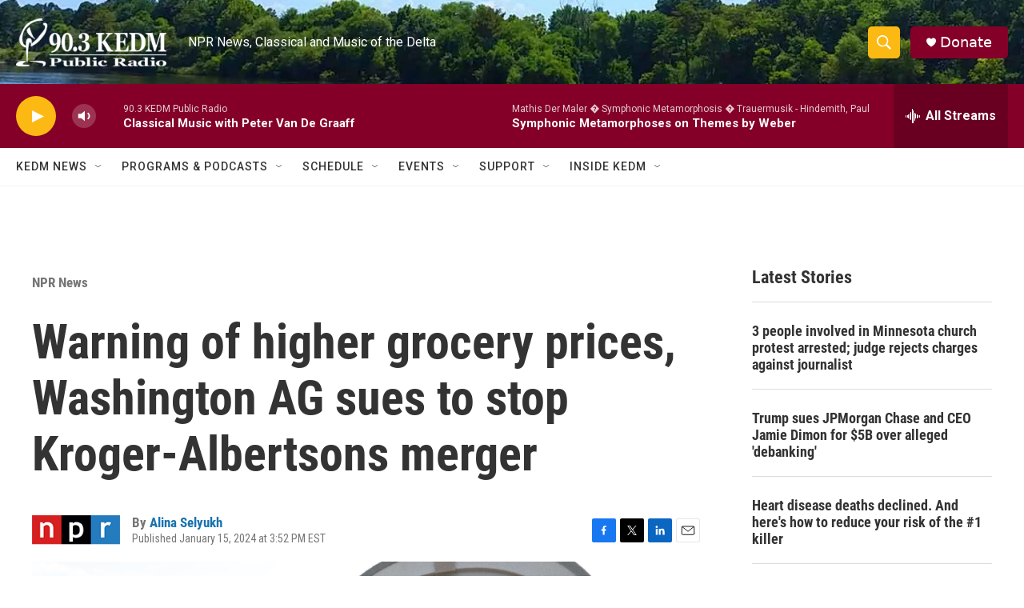

--- FILE ---
content_type: text/html; charset=utf-8
request_url: https://www.google.com/recaptcha/api2/aframe
body_size: 268
content:
<!DOCTYPE HTML><html><head><meta http-equiv="content-type" content="text/html; charset=UTF-8"></head><body><script nonce="rDqlHJD7PTIuz-0EkT1pqQ">/** Anti-fraud and anti-abuse applications only. See google.com/recaptcha */ try{var clients={'sodar':'https://pagead2.googlesyndication.com/pagead/sodar?'};window.addEventListener("message",function(a){try{if(a.source===window.parent){var b=JSON.parse(a.data);var c=clients[b['id']];if(c){var d=document.createElement('img');d.src=c+b['params']+'&rc='+(localStorage.getItem("rc::a")?sessionStorage.getItem("rc::b"):"");window.document.body.appendChild(d);sessionStorage.setItem("rc::e",parseInt(sessionStorage.getItem("rc::e")||0)+1);localStorage.setItem("rc::h",'1769113363674');}}}catch(b){}});window.parent.postMessage("_grecaptcha_ready", "*");}catch(b){}</script></body></html>

--- FILE ---
content_type: application/javascript; charset=utf-8
request_url: https://fundingchoicesmessages.google.com/f/AGSKWxVadAMuAVAoDgxQWijpiWtx584pSmHmffwVhNHNE54UH2-7TIUcyEQPDsmaoa2hbQLmxxAqQshFhxuDzYfZsdK2YXxf0Gvq14Cinv1th31EDDXxj9tUFkzPYAlBtvfSK48BR_78BA==?fccs=W251bGwsbnVsbCxudWxsLG51bGwsbnVsbCxudWxsLFsxNzY5MTEzMzYzLDQwMDAwMDAwMF0sbnVsbCxudWxsLG51bGwsW251bGwsWzcsMTAsNl0sbnVsbCxudWxsLG51bGwsbnVsbCxudWxsLG51bGwsbnVsbCxudWxsLG51bGwsM10sImh0dHBzOi8vd3d3LmtlZG0ub3JnL25wci1uZXdzLzIwMjQtMDEtMTUvd2FybmluZy1vZi1oaWdoZXItZ3JvY2VyeS1wcmljZXMtd2FzaGluZ3Rvbi1hZy1zdWVzLXRvLXN0b3Ata3JvZ2VyLWFsYmVydHNvbnMtbWVyZ2VyIixudWxsLFtbOCwiazYxUEJqbWs2TzAiXSxbOSwiZW4tVVMiXSxbMTYsIlsxLDEsMV0iXSxbMTksIjIiXSxbMjQsIiJdLFsyOSwiZmFsc2UiXV1d
body_size: 134
content:
if (typeof __googlefc.fcKernelManager.run === 'function') {"use strict";this.default_ContributorServingResponseClientJs=this.default_ContributorServingResponseClientJs||{};(function(_){var window=this;
try{
var qp=function(a){this.A=_.t(a)};_.u(qp,_.J);var rp=function(a){this.A=_.t(a)};_.u(rp,_.J);rp.prototype.getWhitelistStatus=function(){return _.F(this,2)};var sp=function(a){this.A=_.t(a)};_.u(sp,_.J);var tp=_.ed(sp),up=function(a,b,c){this.B=a;this.j=_.A(b,qp,1);this.l=_.A(b,_.Pk,3);this.F=_.A(b,rp,4);a=this.B.location.hostname;this.D=_.Fg(this.j,2)&&_.O(this.j,2)!==""?_.O(this.j,2):a;a=new _.Qg(_.Qk(this.l));this.C=new _.dh(_.q.document,this.D,a);this.console=null;this.o=new _.mp(this.B,c,a)};
up.prototype.run=function(){if(_.O(this.j,3)){var a=this.C,b=_.O(this.j,3),c=_.fh(a),d=new _.Wg;b=_.hg(d,1,b);c=_.C(c,1,b);_.jh(a,c)}else _.gh(this.C,"FCNEC");_.op(this.o,_.A(this.l,_.De,1),this.l.getDefaultConsentRevocationText(),this.l.getDefaultConsentRevocationCloseText(),this.l.getDefaultConsentRevocationAttestationText(),this.D);_.pp(this.o,_.F(this.F,1),this.F.getWhitelistStatus());var e;a=(e=this.B.googlefc)==null?void 0:e.__executeManualDeployment;a!==void 0&&typeof a==="function"&&_.To(this.o.G,
"manualDeploymentApi")};var vp=function(){};vp.prototype.run=function(a,b,c){var d;return _.v(function(e){d=tp(b);(new up(a,d,c)).run();return e.return({})})};_.Tk(7,new vp);
}catch(e){_._DumpException(e)}
}).call(this,this.default_ContributorServingResponseClientJs);
// Google Inc.

//# sourceURL=/_/mss/boq-content-ads-contributor/_/js/k=boq-content-ads-contributor.ContributorServingResponseClientJs.en_US.k61PBjmk6O0.es5.O/d=1/exm=ad_blocking_detection_executable,kernel_loader,loader_js_executable,web_iab_us_states_signal_executable/ed=1/rs=AJlcJMztj-kAdg6DB63MlSG3pP52LjSptg/m=cookie_refresh_executable
__googlefc.fcKernelManager.run('\x5b\x5b\x5b7,\x22\x5b\x5bnull,\\\x22kedm.org\\\x22,\\\x22AKsRol-YMrw_wgKpkM5ZAM4dlvXbrrM9nj2nDBqz0LZKtwp2xFqe092BKFEum-9mvJuWNGTy0vvvkYF6JvejfjwO-7iWhdygPx1tOTOroYM9Rj96thyrmjkODtA9pyNFlOItUr6oOaQmA5YQrECkT9qyKmqBSK1ynw\\\\u003d\\\\u003d\\\x22\x5d,null,\x5b\x5bnull,null,null,\\\x22https:\/\/fundingchoicesmessages.google.com\/f\/AGSKWxU3KsJb5flYHb72pA4jQfDVR9HwyLQlhbeh4jq7WRYMD653jPQHhLfN-cXKwgkngfWCrPMvEHZFLyw7AIPBN2f501EfWw3wLmeuGrQoVzWWc0jAKrATglZi3BWPnOX_KRu3mUkpaA\\\\u003d\\\\u003d\\\x22\x5d,null,null,\x5bnull,null,null,\\\x22https:\/\/fundingchoicesmessages.google.com\/el\/AGSKWxUCsQk7-pCEh9ZfZhNQApUv_u_5ilQ1KUxapaV5Cpv0RcV9-dcf8n-1WQS7aPui20TJEiyveGew7zZ4IHxSrn8AiYspg11rMyZGzoLAA_3sRfrZQBhVJpD5Wvpz0aTHXr4_zk-j6w\\\\u003d\\\\u003d\\\x22\x5d,null,\x5bnull,\x5b7,10,6\x5d,null,null,null,null,null,null,null,null,null,3\x5d\x5d,\x5b2,1\x5d\x5d\x22\x5d\x5d,\x5bnull,null,null,\x22https:\/\/fundingchoicesmessages.google.com\/f\/AGSKWxUSXnxswnMmGshj9cE_kcWFmmpdRJWuKSq96oQwwklyMuf-IVrDNFJtESOMSwKTSFJoiqfPPrlTYLIgF3OX_gtt3SrlhIyK8TgenJIcST1S-oO313ZsRqqWW8C01idJK42t2ufbaA\\u003d\\u003d\x22\x5d\x5d');}

--- FILE ---
content_type: application/javascript; charset=utf-8
request_url: https://fundingchoicesmessages.google.com/f/AGSKWxWHkBtbedOaJ2zpSsLMb_ebgF6CKyN_AxAiUE3UlcK_FU2dgWXqJXrTLZIANQLmOYzYd17IxFKPH1xWm07Z7dUTeiBnwxjmckAPildvA_J6CZzhMipJ5O0VCmcAYnsRPI5Sc3BQLxnXi7VNjA_N8b9HfPonQg76GNNSSpZnbBY4rQdsHpKe-ZNzOXFv/_/jsad.php.adv.cdn._ad_utils--480x60-/ad_vertical.
body_size: -1289
content:
window['579a0fa7-c722-4d99-b142-f9775a1961a1'] = true;